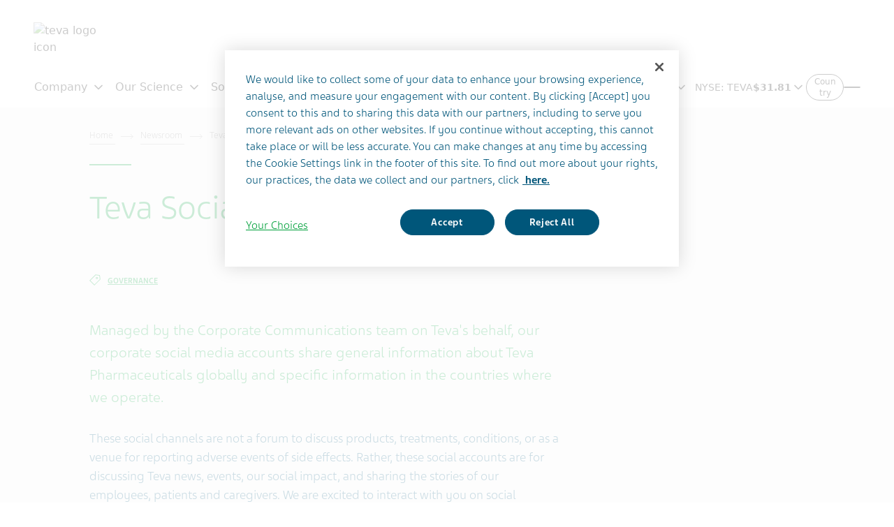

--- FILE ---
content_type: text/html; charset=utf-8
request_url: https://www.tevapharm.com/news-and-media/teva-social-media-guidelines/
body_size: 16380
content:



<!DOCTYPE html>
<html class="vi-theme" lang="en" dir=ltr>
<head>
	
<title>Teva Social Media Guidelines | Teva Pharmaceuticals</title>

	
<meta name="description" content="Read the latest and past featured news from Teva Pharmaceuticals, and discover the newest developments of the health section."/>

<meta property="og:description" content="Read the latest and past featured news from Teva Pharmaceuticals, and discover the newest developments of the health section."/>

<link href="https://www.tevapharm.com/news-and-media/teva-social-media-guidelines/" rel="canonical" />

<meta property="og:type" content="website">

<meta property="og:title" content="Teva Social Media Guidelines | Teva Pharmaceuticals"/>
	
    

    <meta name="format-detection" content="telephone=no">
    <meta name="viewport" content="width=device-width, initial-scale=1, shrink-to-fit=no">


		<link rel="icon" type="image/x-icon" href="/globalassets/scs-branded-images/favicon/teva.png" />

    <!-- OneTrust Cookies Consent Notice start for www.tevapharm.com -->
<script type="text/javascript" src="https://cdn.cookielaw.org/consent/fb64b9b8-d3ff-4162-8686-687931fd33ae/OtAutoBlock.js" ></script>
<script src="https://cdn.cookielaw.org/scripttemplates/otSDKStub.js" data-document-language="true" type="text/javascript" charset="UTF-8" data-domain-script="fb64b9b8-d3ff-4162-8686-687931fd33ae" ></script>
<script type="text/javascript">
function OptanonWrapper()  {
    var acceptBtn = document.getElementById("onetrust-accept-btn-handler");
    var declineBtn = document.getElementById("onetrust-reject-all-handler");
    var cookieSettingsBtn = document.getElementById("onetrust-pc-btn-handler");
    const btnContainer = document.getElementById("onetrust-button-group");
    btnContainer.append(acceptBtn, declineBtn, cookieSettingsBtn);  
    OneTrust.OnConsentChanged(function() { $('a:eq(0)').blur() })
}
</script>
<!-- OneTrust Cookies Consent Notice end for www.tevapharm.com -->
<!-- Ai-Web script -->

<script src='https://portal.allyable.com/aweb?license=31e361264e404346bdfcf938ab89f739' async referrerpolicy='no-referrer-when-downgrade' referrerPolicy='no-referrer-when-downgrade'></script>

<!------------------ -->
    

    <!-- DATA LAYER tws-ga4-version-0.3.3 -->
    <!-- script for Multiminds tracking compatibility -->
<script>window.udata = window.udata || [];window.udata.push({"event_name" : "page navigation", "env_deployment" : "PROD", "env_brand" : "Global corporate site", "env_country" : "GLOBAL", "env_region" : "GLOBAL", "page_language" : "EN", "page_name" : "Teva Social Media Guidelines", "page_status" : "200", "content_id" : "129535", "content_type" : "article", "content_tags" : ["Company Culture","Governance"], "page_cat1" : "newsroom", "page_cat2" : "teva social media guidelines", "user_logged" : "no", "user_role" : "public"});</script><script>window.dataLayer = window.dataLayer || [];window.dataLayer.push({"event" : "page_view", "env_deployment" : "PROD", "env_brand" : "Global corporate site", "env_country" : "GLOBAL", "env_region" : "GLOBAL", "page_language" : "EN", "page_name" : "Teva Social Media Guidelines", "page_status" : "200", "content_id" : "129535", "content_type" : "article", "content_tags" : ["Company Culture","Governance"], "page_cat1" : "newsroom", "page_cat2" : "teva social media guidelines", "user_logged" : "no", "user_role" : "public"});</script>


    <!-- Google Tag Manager -->
<script>(function(w,d,s,l,i){w[l]=w[l]||[];w[l].push({'gtm.start':
new Date().getTime(),event:'gtm.js'});var f=d.getElementsByTagName(s)[0],
j=d.createElement(s),dl=l!='dataLayer'?'&l='+l:'';j.async=true;j.src=
'https://www.googletagmanager.com/gtm.js?id='+i+dl;f.parentNode.insertBefore(j,f);
})(window,document,'script','dataLayer','GTM-P8W3MG5');</script>
<!-- End Google Tag Manager -->

<!-- idio Analytics Tracking Code -->
<script type="text/javascript">
    // Set client and delivery

    _iaq = [
        ['client', '58ec51eb7f374d02afccfa44624075a6'],
        ['delivery', 493],
        ['track', 'consume']
    ];

    // Include the Idio Analytics JavaScript
    !function(d,s){var ia=d.createElement(s);ia.async=1,s=d.getElementsByTagName(s)[0],ia.src='//s.usea01.idio.episerver.net/ia.js',s.parentNode.insertBefore(ia,s)}(document,'script');
    // Include the Idio PDF Tracking JavaScript
    !function(t,e){var a=t.attachEvent?'on':'';t[a?'attachEvent':'addEventListener'](a+'click',function(t){for(t=t.srcElement||t.target;t&&'a'!==t.tagName&&'A'!==t.tagName&&!t.href;)t=t.parentNode;if(t){var a=t.href,n=e.protocol+'//'+e.host;0===a.indexOf(n)&&/\.pdf(\?|#|$)/i.test(a)&&_iaq.push(['track','consume',a])}})}(document,location);
</script>
<!-- / idio Analytics Tracking Code -->


<script type="text/javascript">
    (function(c,l,a,r,i,t,y){
        c[a]=c[a]||function(){(c[a].q=c[a].q||[]).push(arguments)};
        t=l.createElement(r);t.async=1;t.src="https://www.clarity.ms/tag/"+i;
        y=l.getElementsByTagName(r)[0];y.parentNode.insertBefore(t,y);
    })(window, document, "clarity", "script", "o9p2sf7dqb");
</script>



	<link href="\css/core_teva_scs.bundle.css" rel="stylesheet" />
<link href="\css/combined_teva_scs.bundle.css" rel="stylesheet" />
<link href="\css/combined_teva_tws.bundle.css" rel="stylesheet" />
<link href="\css/custom.css" rel="stylesheet" />
<link href="\css/product_row.css" rel="stylesheet" />
<link href="\css/theme.teva.css" rel="stylesheet" />
<link href="\css/tokens.css" rel="stylesheet" />
<link href="\css/vision-teva-2025-typography.css" rel="stylesheet" />
<link href="\css/Features/Article/Client/Default/article-podcast.css" rel="stylesheet" />
<link href="\css\Features\PreloadedResources\Styles\vision-teva-2025-components.css" as="style" id="88c36615-b238-4617-ad74-e236203d8d5e" rel="preload"/>
<script data-ot-ignore="" src="\js/jquery-3.5.1.min.js"></script>
<script data-ot-ignore="" src="\js/jquery-ui-1.13.2.js"></script>
<script data-ot-ignore="" src="\js/popper.min.js"></script>
<script>
!function(T,l,y){var S=T.location,k="script",D="instrumentationKey",C="ingestionendpoint",I="disableExceptionTracking",E="ai.device.",b="toLowerCase",w="crossOrigin",N="POST",e="appInsightsSDK",t=y.name||"appInsights";(y.name||T[e])&&(T[e]=t);var n=T[t]||function(d){var g=!1,f=!1,m={initialize:!0,queue:[],sv:"5",version:2,config:d};function v(e,t){var n={},a="Browser";return n[E+"id"]=a[b](),n[E+"type"]=a,n["ai.operation.name"]=S&&S.pathname||"_unknown_",n["ai.internal.sdkVersion"]="javascript:snippet_"+(m.sv||m.version),{time:function(){var e=new Date;function t(e){var t=""+e;return 1===t.length&&(t="0"+t),t}return e.getUTCFullYear()+"-"+t(1+e.getUTCMonth())+"-"+t(e.getUTCDate())+"T"+t(e.getUTCHours())+":"+t(e.getUTCMinutes())+":"+t(e.getUTCSeconds())+"."+((e.getUTCMilliseconds()/1e3).toFixed(3)+"").slice(2,5)+"Z"}(),iKey:e,name:"Microsoft.ApplicationInsights."+e.replace(/-/g,"")+"."+t,sampleRate:100,tags:n,data:{baseData:{ver:2}}}}var h=d.url||y.src;if(h){function a(e){var t,n,a,i,r,o,s,c,u,p,l;g=!0,m.queue=[],f||(f=!0,t=h,s=function(){var e={},t=d.connectionString;if(t)for(var n=t.split(";"),a=0;a<n.length;a++){var i=n[a].split("=");2===i.length&&(e[i[0][b]()]=i[1])}if(!e[C]){var r=e.endpointsuffix,o=r?e.location:null;e[C]="https://"+(o?o+".":"")+"dc."+(r||"services.visualstudio.com")}return e}(),c=s[D]||d[D]||"",u=s[C],p=u?u+"/v2/track":d.endpointUrl,(l=[]).push((n="SDK LOAD Failure: Failed to load Application Insights SDK script (See stack for details)",a=t,i=p,(o=(r=v(c,"Exception")).data).baseType="ExceptionData",o.baseData.exceptions=[{typeName:"SDKLoadFailed",message:n.replace(/\./g,"-"),hasFullStack:!1,stack:n+"\nSnippet failed to load ["+a+"] -- Telemetry is disabled\nHelp Link: https://go.microsoft.com/fwlink/?linkid=2128109\nHost: "+(S&&S.pathname||"_unknown_")+"\nEndpoint: "+i,parsedStack:[]}],r)),l.push(function(e,t,n,a){var i=v(c,"Message"),r=i.data;r.baseType="MessageData";var o=r.baseData;return o.message='AI (Internal): 99 message:"'+("SDK LOAD Failure: Failed to load Application Insights SDK script (See stack for details) ("+n+")").replace(/\"/g,"")+'"',o.properties={endpoint:a},i}(0,0,t,p)),function(e,t){if(JSON){var n=T.fetch;if(n&&!y.useXhr)n(t,{method:N,body:JSON.stringify(e),mode:"cors"});else if(XMLHttpRequest){var a=new XMLHttpRequest;a.open(N,t),a.setRequestHeader("Content-type","application/json"),a.send(JSON.stringify(e))}}}(l,p))}function i(e,t){f||setTimeout(function(){!t&&m.core||a()},500)}var e=function(){var n=l.createElement(k);n.src=h;var e=y[w];return!e&&""!==e||"undefined"==n[w]||(n[w]=e),n.onload=i,n.onerror=a,n.onreadystatechange=function(e,t){"loaded"!==n.readyState&&"complete"!==n.readyState||i(0,t)},n}();y.ld<0?l.getElementsByTagName("head")[0].appendChild(e):setTimeout(function(){l.getElementsByTagName(k)[0].parentNode.appendChild(e)},y.ld||0)}try{m.cookie=l.cookie}catch(p){}function t(e){for(;e.length;)!function(t){m[t]=function(){var e=arguments;g||m.queue.push(function(){m[t].apply(m,e)})}}(e.pop())}var n="track",r="TrackPage",o="TrackEvent";t([n+"Event",n+"PageView",n+"Exception",n+"Trace",n+"DependencyData",n+"Metric",n+"PageViewPerformance","start"+r,"stop"+r,"start"+o,"stop"+o,"addTelemetryInitializer","setAuthenticatedUserContext","clearAuthenticatedUserContext","flush"]),m.SeverityLevel={Verbose:0,Information:1,Warning:2,Error:3,Critical:4};var s=(d.extensionConfig||{}).ApplicationInsightsAnalytics||{};if(!0!==d[I]&&!0!==s[I]){var c="onerror";t(["_"+c]);var u=T[c];T[c]=function(e,t,n,a,i){var r=u&&u(e,t,n,a,i);return!0!==r&&m["_"+c]({message:e,url:t,lineNumber:n,columnNumber:a,error:i}),r},d.autoExceptionInstrumented=!0}return m}(y.cfg);function a(){y.onInit&&y.onInit(n)}(T[t]=n).queue&&0===n.queue.length?(n.queue.push(a),n.trackPageView({})):a()}(window,document,{src: "https://js.monitor.azure.com/scripts/b/ai.2.gbl.min.js", crossOrigin: "anonymous", cfg: {connectionString: 'InstrumentationKey=5ce01be6-8e28-49cf-bbd2-315971cc4c24;IngestionEndpoint=https://northeurope-2.in.applicationinsights.azure.com/;LiveEndpoint=https://northeurope.livediagnostics.monitor.azure.com/;ApplicationId=61cf654a-5b21-49e8-a732-9865cc67fd7e', disableCookiesUsage: false }});
</script>


	
<link rel="stylesheet" href="/css/font_teva_sans_latin_rebrand.bundle.css"/>


        <style>
            :not(:defined) {
                display: block;
                height: 100vh;
                opacity: 0;
                transition: opacity 0.3s ease-in-out;
            }
        </style>

</head>
<body class="" data-page-id="129535">
    
	<!-- Google Tag Manager (noscript) -->
<noscript><iframe src="https://www.googletagmanager.com/ns.html?id=GTM-P8W3MG5"
height="0" width="0" style="display:none;visibility:hidden"></iframe></noscript>
<!-- End Google Tag Manager (noscript) -->

    
    
	



    <div class="vi-page-layout-v2 theme-teva "
         >
        <input name="__RequestVerificationToken" type="hidden" value="CfDJ8LrzgjxZFAVIgIeCK-baKX-nLCTM4biK84wJl31OGRu7RWyhozCGXtLdL7q-Mkd6oAm9uSDctHJotEGd9-kLD4OuVS_oJ45jBqsYugowJ0OtoDg4QHceB7H46QDFOynGTBDe9V-nUIufxkIYhQPPyx8" />

        <div class="vi-floating-alert">
            <p class="vi-floating-alert__message mb-0"></p>
            <div class="d-flex align-items-center justify-content-center" style="height: 24px">
                <svg aria-label="cross-sign" class="vi-icon" height="16" role="img" sg-icons-dir="sg/components/icon/icons" viewbox="0 0 16 16" width="16" xmlns="http://www.w3.org/2000/svg">
                    <path d="M14 3l-.8-.8-5.6 5.7L2 2.2l-.8.8 5.7 5.6-5.7 5.7.8.7 5.6-5.7 5.6 5.7.8-.7-5.7-5.7z"></path>
                </svg>
            </div>
        </div>

        <div class="vi-page-layout-v2__header">
            



<vision-page-header is-fixed-header="true" class="custom-page-header customize-theme-variables"
                    navigation-inline="false"
                    navigation-end="false"
                    navigation-source="{&quot;items&quot;:[{&quot;items&quot;:[{&quot;items&quot;:[{&quot;title&quot;:&quot;Purpose&quot;,&quot;url&quot;:&quot;/our-company/our-purpose/&quot;,&quot;target&quot;:&quot;_self&quot;},{&quot;title&quot;:&quot;Values&quot;,&quot;url&quot;:&quot;/our-company/our-values/&quot;,&quot;target&quot;:&quot;_self&quot;},{&quot;title&quot;:&quot;Facts &amp; Figures&quot;,&quot;url&quot;:&quot;/our-company/teva-facts-figures/&quot;,&quot;target&quot;:&quot;_self&quot;},{&quot;title&quot;:&quot;History&quot;,&quot;url&quot;:&quot;/our-company/teva-history/&quot;,&quot;target&quot;:&quot;_self&quot;}],&quot;title&quot;:&quot;About Teva&quot;,&quot;url&quot;:&quot;/our-company/&quot;,&quot;target&quot;:&quot;_self&quot;},{&quot;items&quot;:[{&quot;title&quot;:&quot;Corporate Executives&quot;,&quot;url&quot;:&quot;/our-company/leadership-governance/corporate-executives/&quot;,&quot;target&quot;:&quot;_self&quot;},{&quot;title&quot;:&quot;Board of Directors&quot;,&quot;url&quot;:&quot;/our-company/leadership-governance/board-of-directors/&quot;,&quot;target&quot;:&quot;_self&quot;},{&quot;title&quot;:&quot;Corporate Governance &amp; Policy Documents&quot;,&quot;url&quot;:&quot;/our-company/leadership-governance/corporate-governance-documents/&quot;,&quot;target&quot;:&quot;_self&quot;}],&quot;title&quot;:&quot;Leadership &amp; Governance&quot;,&quot;url&quot;:&quot;/our-company/leadership-governance/&quot;,&quot;target&quot;:&quot;_self&quot;},{&quot;items&quot;:[{&quot;title&quot;:&quot;Healthy Future Report&quot;,&quot;url&quot;:&quot;/our-company/sustainability-impact/healthy-future-report/&quot;,&quot;target&quot;:&quot;_self&quot;},{&quot;title&quot;:&quot;Access to Medicines&quot;,&quot;url&quot;:&quot;/news-and-media/feature-stories/getting-medicines-who-need/&quot;,&quot;target&quot;:&quot;_self&quot;},{&quot;title&quot;:&quot;Environment&quot;,&quot;url&quot;:&quot;/our-company/sustainability-impact/addressing-antimicrobial-resistance/&quot;,&quot;target&quot;:&quot;_self&quot;},{&quot;title&quot;:&quot;Responsible Supply Chain&quot;,&quot;url&quot;:&quot;/our-company/sustainability-impact/responsible-supply-chain/&quot;,&quot;target&quot;:&quot;_self&quot;},{&quot;title&quot;:&quot;Economic Impact&quot;,&quot;url&quot;:&quot;/our-company/sustainability-impact/economic-impact-report/&quot;,&quot;target&quot;:&quot;_self&quot;},{&quot;title&quot;:&quot;Community Giving&quot;,&quot;url&quot;:&quot;/our-company/sustainability-impact/giving-back-to-our-communities/&quot;,&quot;target&quot;:&quot;_self&quot;}],&quot;title&quot;:&quot;Sustainability &amp; Impact&quot;,&quot;url&quot;:&quot;/our-company/sustainability-impact/&quot;,&quot;target&quot;:&quot;_self&quot;}],&quot;title&quot;:&quot;Company&quot;,&quot;url&quot;:&quot;/our-company/&quot;,&quot;target&quot;:&quot;_self&quot;},{&quot;items&quot;:[{&quot;title&quot;:&quot;R&amp;D Pipeline&quot;,&quot;url&quot;:&quot;/science/pipeline/&quot;,&quot;target&quot;:&quot;_self&quot;},{&quot;items&quot;:[{&quot;items&quot;:[{&quot;title&quot;:&quot;Migraine&quot;,&quot;url&quot;:&quot;/science/innovative-therapeutic-areas/migraine/&quot;,&quot;target&quot;:&quot;_self&quot;},{&quot;title&quot;:&quot;Mental Health&quot;,&quot;url&quot;:&quot;/science/innovative-therapeutic-areas/mental-health/&quot;,&quot;target&quot;:&quot;_self&quot;},{&quot;title&quot;:&quot;Movement-Disorders&quot;,&quot;url&quot;:&quot;/science/innovative-therapeutic-areas/movement-disorders/&quot;,&quot;target&quot;:&quot;_self&quot;}],&quot;title&quot;:&quot;Neuroscience&quot;,&quot;url&quot;:&quot;/science/innovative-therapeutic-areas/#neuroscience&quot;,&quot;target&quot;:&quot;_self&quot;}],&quot;title&quot;:&quot;Innovative Therapeutic Areas&quot;,&quot;url&quot;:&quot;/science/innovative-therapeutic-areas/&quot;,&quot;target&quot;:&quot;_self&quot;},{&quot;items&quot;:[{&quot;title&quot;:&quot;Clinical Development&quot;,&quot;url&quot;:&quot;/teva-clinical-trials/clinical-development/&quot;,&quot;target&quot;:&quot;_self&quot;},{&quot;title&quot;:&quot;Compassionate Use Program&quot;,&quot;url&quot;:&quot;/teva-clinical-trials/compassionate-use-programs/&quot;,&quot;target&quot;:&quot;_self&quot;},{&quot;title&quot;:&quot;Find Trial Results&quot;,&quot;url&quot;:&quot;/teva-clinical-trials/clinical-trials-results/&quot;,&quot;target&quot;:&quot;_self&quot;},{&quot;title&quot;:&quot;Trials Currently Recruiting&quot;,&quot;url&quot;:&quot;/teva-clinical-trials/clinical-trials-results/?AtcLevel1=Recruiting#accordion-39139949&quot;,&quot;target&quot;:&quot;_self&quot;},{&quot;title&quot;:&quot;Transparency &amp; Disclosure Policy&quot;,&quot;url&quot;:&quot;/teva-clinical-trials/transparency-of-clinical-study-results/&quot;,&quot;target&quot;:&quot;_self&quot;},{&quot;title&quot;:&quot;Data Request&quot;,&quot;url&quot;:&quot;/teva-clinical-trials/data-requests/&quot;,&quot;target&quot;:&quot;_self&quot;},{&quot;title&quot;:&quot;FAQ&quot;,&quot;url&quot;:&quot;/teva-clinical-trials/faq/&quot;,&quot;target&quot;:&quot;_self&quot;}],&quot;title&quot;:&quot;Clinical Trials&quot;,&quot;url&quot;:&quot;/teva-clinical-trials/&quot;,&quot;target&quot;:&quot;_self&quot;},{&quot;title&quot;:&quot;Collaborative Research &amp; ISS&quot;,&quot;url&quot;:&quot;/science/iss-collaborative-research/&quot;,&quot;target&quot;:&quot;_self&quot;},{&quot;title&quot;:&quot;Medical Information&quot;,&quot;url&quot;:&quot;/teva-medical-information/&quot;,&quot;target&quot;:&quot;_self&quot;}],&quot;title&quot;:&quot;Our Science&quot;,&quot;url&quot;:&quot;/science/&quot;,&quot;target&quot;:&quot;_self&quot;},{&quot;items&quot;:[{&quot;items&quot;:[{&quot;title&quot;:&quot;Complex Generic Explainer&quot;,&quot;url&quot;:&quot;/news-and-media/feature-stories/what-are-complex-generics/&quot;,&quot;target&quot;:&quot;_self&quot;},{&quot;title&quot;:&quot;Generic Medicines FAQs&quot;,&quot;url&quot;:&quot;/solutions/generics/generics-faqs/&quot;,&quot;target&quot;:&quot;_self&quot;}],&quot;title&quot;:&quot;Generic Medicines&quot;,&quot;url&quot;:&quot;/solutions/generic-medicines/&quot;,&quot;target&quot;:&quot;_self&quot;},{&quot;items&quot;:[{&quot;title&quot;:&quot;Biologics &amp; Biosimilars explainer&quot;,&quot;url&quot;:&quot;/news-and-media/feature-stories/what-are-biosimilars-biologics/&quot;,&quot;target&quot;:&quot;_self&quot;}],&quot;title&quot;:&quot;Biosimilars&quot;,&quot;url&quot;:&quot;/solutions/teva-biosimilars/&quot;,&quot;target&quot;:&quot;_self&quot;},{&quot;title&quot;:&quot;Consumer Healthcare&quot;,&quot;url&quot;:&quot;/solutions/consumer-healthcare/&quot;,&quot;target&quot;:&quot;_self&quot;},{&quot;title&quot;:&quot;Global Supply Chain&quot;,&quot;url&quot;:&quot;/solutions/supply-chain/&quot;,&quot;target&quot;:&quot;_self&quot;}],&quot;title&quot;:&quot;Solutions&quot;,&quot;url&quot;:&quot;/solutions/&quot;,&quot;target&quot;:&quot;_self&quot;},{&quot;items&quot;:[{&quot;title&quot;:&quot;Life Effects: Stories &amp; Voices&quot;,&quot;url&quot;:&quot;/patients-and-caregivers/all-stories/&quot;,&quot;target&quot;:&quot;_self&quot;},{&quot;items&quot;:[{&quot;title&quot;:&quot;Clinical Trial&quot;,&quot;url&quot;:&quot;/teva-clinical-trials/&quot;,&quot;target&quot;:&quot;_self&quot;},{&quot;title&quot;:&quot;Patient Safety&quot;,&quot;url&quot;:&quot;/patients-and-caregivers/patient-resources/patient-safety/&quot;,&quot;target&quot;:&quot;_self&quot;},{&quot;title&quot;:&quot;Report an AE&#x200B;&quot;,&quot;url&quot;:&quot;/teva-medical-information/report-a-side-effect-form/&quot;,&quot;target&quot;:&quot;_self&quot;}],&quot;title&quot;:&quot;Patient Resources&quot;,&quot;url&quot;:&quot;/patients-and-caregivers/patient-resources/&quot;,&quot;target&quot;:&quot;_self&quot;},{&quot;title&quot;:&quot;Caregiver Resources&quot;,&quot;url&quot;:&quot;/patients-and-caregivers/caregiver-resources/&quot;,&quot;target&quot;:&quot;_self&quot;},{&quot;title&quot;:&quot;Humanizing Health&quot;,&quot;url&quot;:&quot;/patients-and-caregivers/humanizing-health/&quot;,&quot;target&quot;:&quot;_self&quot;}],&quot;title&quot;:&quot;Patients &amp; Caregivers&quot;,&quot;url&quot;:&quot;/patients-and-caregivers/&quot;,&quot;target&quot;:&quot;_self&quot;},{&quot;items&quot;:[{&quot;title&quot;:&quot;Press Releases&quot;,&quot;url&quot;:&quot;/news-and-media/latest-news/&quot;,&quot;target&quot;:&quot;_self&quot;},{&quot;items&quot;:[{&quot;title&quot;:&quot;Media Kits&#x200B;&quot;,&quot;url&quot;:&quot;/news-and-media/#media-assets&quot;,&quot;target&quot;:&quot;_self&quot;}],&quot;title&quot;:&quot;Media Contact&quot;,&quot;url&quot;:&quot;/news-and-media/#media-contact&quot;,&quot;target&quot;:&quot;_self&quot;},{&quot;title&quot;:&quot;Our Stories&quot;,&quot;url&quot;:&quot;/news-and-media/feature-stories/&quot;,&quot;target&quot;:&quot;_self&quot;}],&quot;title&quot;:&quot;Newsroom&quot;,&quot;url&quot;:&quot;/news-and-media/&quot;,&quot;target&quot;:&quot;_self&quot;},{&quot;items&quot;:[{&quot;title&quot;:&quot;Find a Job&quot;,&quot;url&quot;:&quot;https://careers.teva/&quot;,&quot;target&quot;:&quot;_blank&quot;},{&quot;title&quot;:&quot;How We Hire&quot;,&quot;url&quot;:&quot;/your-career/how-we-hire/&quot;,&quot;target&quot;:&quot;_self&quot;},{&quot;items&quot;:[{&quot;title&quot;:&quot;What we do&#x200B;&quot;,&quot;url&quot;:&quot;/your-career/working-at-teva/what-we-do-at-teva/&quot;,&quot;target&quot;:&quot;_self&quot;},{&quot;title&quot;:&quot;Benefits &amp; Wellbeing&quot;,&quot;url&quot;:&quot;/your-career/working-at-teva/benefits-wellbeing/&quot;,&quot;target&quot;:&quot;_self&quot;},{&quot;title&quot;:&quot;Growth at Teva&quot;,&quot;url&quot;:&quot;/your-career/working-at-teva/growth-at-teva/&quot;,&quot;target&quot;:&quot;_self&quot;},{&quot;title&quot;:&quot;Inclusion &amp; Diversity&quot;,&quot;url&quot;:&quot;/your-career/working-at-teva/inclusion-and-diversity-at-teva/&quot;,&quot;target&quot;:&quot;_self&quot;},{&quot;title&quot;:&quot;Changing Industry&quot;,&quot;url&quot;:&quot;/your-career/working-at-teva/changing-industry/&quot;,&quot;target&quot;:&quot;_self&quot;},{&quot;title&quot;:&quot;Employee Stories&quot;,&quot;url&quot;:&quot;/your-career/working-at-teva/our-people/&quot;,&quot;target&quot;:&quot;_self&quot;}],&quot;title&quot;:&quot;Working at Teva&quot;,&quot;url&quot;:&quot;/your-career/working-at-teva/&quot;,&quot;target&quot;:&quot;_self&quot;}],&quot;title&quot;:&quot;Your Career&quot;,&quot;url&quot;:&quot;/your-career/&quot;,&quot;target&quot;:&quot;_self&quot;},{&quot;items&quot;:[{&quot;title&quot;:&quot;Investor Website&quot;,&quot;url&quot;:&quot;https://ir.tevapharm.com/investors/default.aspx&quot;,&quot;target&quot;:&quot;_blank&quot;},{&quot;title&quot;:&quot;Events &amp; Presentations&quot;,&quot;url&quot;:&quot;https://ir.tevapharm.com/Events-and-Presentations/events-and-presentations/default.aspx&quot;,&quot;target&quot;:&quot;_blank&quot;},{&quot;title&quot;:&quot;Financials&quot;,&quot;url&quot;:&quot;https://ir.tevapharm.com/financials/quarterly-results/default.aspx&quot;,&quot;target&quot;:&quot;_blank&quot;},{&quot;title&quot;:&quot;Stock Information&quot;,&quot;url&quot;:&quot;https://ir.tevapharm.com/stock-info/stock-quote-and-chart/default.aspx&quot;,&quot;target&quot;:&quot;_blank&quot;},{&quot;title&quot;:&quot;Shareholder Information&quot;,&quot;url&quot;:&quot;https://ir.tevapharm.com/stock-info/adr-depositary-bank/default.aspx&quot;,&quot;target&quot;:&quot;_blank&quot;},{&quot;title&quot;:&quot;ESG Report &amp; Disclosures&quot;,&quot;url&quot;:&quot;/our-company/sustainability-impact/healthy-future-report/&quot;,&quot;target&quot;:&quot;_self&quot;},{&quot;title&quot;:&quot;Additional Resources&quot;,&quot;url&quot;:&quot;https://ir.tevapharm.com/investor-resources/contact-ir/default.aspx&quot;,&quot;target&quot;:&quot;_blank&quot;}],&quot;title&quot;:&quot;Investors&quot;,&quot;url&quot;:&quot;https://ir.tevapharm.com/investors/default.aspx&quot;,&quot;target&quot;:&quot;_blank&quot;}]}"
                    navigation-menu-open-label="Open"
                    navigation-menu-open-aria-label="Open Menu"
                    navigation-menu-close-label="Close"
                    navigation-menu-close-aria-label="Close Menu"
                    search-endpoint="/api/SearchResultsApi/GetAutocomplete"
                    search-legacy-endpoint="true"
                    search-legacy-search-page-query-key="search"
                    search-endpoint-query-params='{"results":""}'
                    search-placeholder="type your search"
                    search-legacy-search-page="https://www.tevapharm.com/search-results/"
                    show-reading-progress-bar="false"
                    data-mobileResults="4"
                    data-desktopResults="8">








    <vision-popover-button 
        chevron="true"
        family="link"
        selected-family="link"
        nowrap="true"
        size="sm"
        pill="true"
        collapse-inline="both"
        slot="navtool-end">

        <vision-format-ticker-button 
            exchange="NYSE"
            ticker="TEVA"
            price=""
            priceLabel="Price "
            expanded="true"
            delay="20">
        </vision-format-ticker-button>

        <vision-popover-content>
            <vision-stack>
                <vision-ticker-info>
                    <vision-ticker-info-group>
                        <vision-ticker-info-item aria-label="Change" class="change"></vision-ticker-info-item>
                        <vision-ticker-info-item aria-label="Change Percentage" class="change-percentage"></vision-ticker-info-item>
                    </vision-ticker-info-group>
                    <vision-ticker-info-group>
                        <vision-ticker-info-item aria-label="Date" class="date"></vision-ticker-info-item>
                        <vision-ticker-info-item aria-label="Time" class="time"></vision-ticker-info-item>
                    </vision-ticker-info-group>
                    <vision-ticker-info-group>
                        <vision-ticker-info-item id="delay-description">Delay Time</vision-ticker-info-item>
                        <vision-ticker-info-item aria-describedby="delay-description">20 Minutes</vision-ticker-info-item>
                    </vision-ticker-info-group>
                </vision-ticker-info>

                    <vision-cascade-menu source="{&quot;items&quot;:[{&quot;title&quot;:&quot;Go to Investor Relations&quot;,&quot;url&quot;:&quot;https://ir.tevapharm.com/investors/default.aspx&quot;,&quot;target&quot;:&quot;_blank&quot;}]}"></vision-cascade-menu>
            </vision-stack>
        </vision-popover-content>

    </vision-popover-button>
    <vision-dropdown-button
        section="64936626"
        chevron="true" family="link"
        selected-family="link"
        nowrap="true" size="sm"
        pill="true"
        collapse-inline="both"
        slot="menu-end">

        <vision-format-ticker-button 
            exchange="NYSE"
            ticker="TEVA"
            price=""
            priceLabel="Price "
            expanded="false"
            delay="20">
        </vision-format-ticker-button>
    </vision-dropdown-button>
    <vision-dropdown-content section="64936626">
        <vision-stack>
            <vision-ticker-info>
                <vision-ticker-info-group>
                    <vision-ticker-info-item aria-label="Change" class="change"></vision-ticker-info-item>
                    <vision-ticker-info-item aria-label="Change Percentage" class="change-percentage"></vision-ticker-info-item>
                </vision-ticker-info-group>
                <vision-ticker-info-group>
                    <vision-ticker-info-item aria-label="Date" class="date"></vision-ticker-info-item>
                    <vision-ticker-info-item aria-label="Time" class="time"></vision-ticker-info-item>
                </vision-ticker-info-group>
                <vision-ticker-info-group>
                    <vision-ticker-info-item id="delay-description">Delay Time</vision-ticker-info-item>
                    <vision-ticker-info-item aria-describedby="delay-description">20 Minutes</vision-ticker-info-item>
                </vision-ticker-info-group>
            </vision-ticker-info>
                <vision-cascade-menu source="{&quot;items&quot;:[{&quot;title&quot;:&quot;Go to Investor Relations&quot;,&quot;url&quot;:&quot;https://ir.tevapharm.com/investors/default.aspx&quot;,&quot;target&quot;:&quot;_blank&quot;}]}"></vision-cascade-menu>
        </vision-stack>
    </vision-dropdown-content>








<vision-button href="/teva-worldwide-locations/"
               family="outline"
               variant="default"
               size="xs"
               target="_self"
               icon="false"
               pill="true"
               boxed="false"
               pointer="false"
               collapse-inline="default"
               aria-label="Country"
               slot=navtool-end>
Country</vision-button>





<vision-button href="/teva-worldwide-locations/"
               family="outline"
               variant="default"
               size="xs"
               target="_self"
               icon="false"
               pill="true"
               boxed="false"
               pointer="false"
               collapse-inline="default"
               aria-label="Country"
               slot=menu-end>
Country</vision-button>
        <vision-ident href="/" slot="identification-primary-expanded">
            <img src="/globalassets/scs-branded-images/generic/teva-logo.svg"
                 alt="teva logo icon"
                 title="Teva"
                 loading="lazy">
        </vision-ident>
        <vision-ident href="/" slot="identification-primary-collapsed">
            <img src="/globalassets/scs-branded-images/generic/teva-logo.svg"
                 alt="teva logo icon"
                 title="Teva"
                 loading="lazy">
        </vision-ident>


        <vision-trigger slot="navtool-search-button" aria-label="Search button" icon=true>
            
            <svg aria-hidden="true" focusable="false" viewBox="0 0 24 24">
                <path d="m19.6 21l-6.3-6.3q-.75.6-1.725.95T9.5 16q-2.725 0-4.612-1.888T3 9.5t1.888-4.612T9.5 3t4.613 1.888T16 9.5q0 1.1-.35 2.075T14.7 13.3l6.3 6.3zM9.5 14q1.875 0 3.188-1.312T14 9.5t-1.312-3.187T9.5 5T6.313 6.313T5 9.5t1.313 3.188T9.5 14" fill="currentColor"></path>
            </svg>
        </vision-trigger>
        <vision-trigger slot="menu-search-button" aria-label="Search button" icon=true>
            
            <svg aria-hidden="true" focusable="false" viewBox="0 0 24 24">
                <path d="m19.6 21l-6.3-6.3q-.75.6-1.725.95T9.5 16q-2.725 0-4.612-1.888T3 9.5t1.888-4.612T9.5 3t4.613 1.888T16 9.5q0 1.1-.35 2.075T14.7 13.3l6.3 6.3zM9.5 14q1.875 0 3.188-1.312T14 9.5t-1.312-3.187T9.5 5T6.313 6.313T5 9.5t1.313 3.188T9.5 14" fill="currentColor"></path>
            </svg>
        </vision-trigger>
</vision-page-header>
    </div>
    <div class="vi-page-layout-v2__main vi-page-layout__main-js" id="vi-content" role="main">
        <div id="page-container"
             class="position-relative vi-container ">

                <div class="mb-30 mb-md-50 mb-lg-60">


<div class="vi-container vi-container--column">
    <div class="my-20 my-md-30">
        <nav class="vi-breadcrumb" aria-label="Breadcrumb">
            <ol class="vi-breadcrumb__list">
                    <li class="vi-breadcrumb__item">
                            <a class="vi-breadcrumb__link"
                       href="/">
                                Home
                            </a>
                    </li>
                    <li class="vi-breadcrumb__item">
                            <a class="vi-breadcrumb__link"
                       href="/news-and-media/">
                                Newsroom
                            </a>
                    </li>
                    <li class="vi-breadcrumb__item">
                            <span aria-label="your location in the website" aria-current="Teva Social Media Guidelines"
                          class="vi-breadcrumb__segment">Teva Social Media Guidelines</span>
                    </li>
            </ol>
        </nav>
    </div>
</div>
                    





    <div class="custom-margin-block vi-container vi-container--column   ">
        


<div class=" vi-display-header vi-display-header-dash vi-typesystem">
    <H1 class="h1">Teva Social Media Guidelines</H1>
</div>
    </div>

<div class="vi-container vi-container--column">
    <div class="vi-content-layout">
        <div class="vi-content-layout__main">
            <div class="mb-20 mb-md-40">

                    <div class="mb-20 mb-md-30">
                        

                    </div>
            </div>
                <div class="mb-20 mb-md-40">
                    <div class="vi-article-meta-data vi-article-meta-data--author-slices">




<div class="vi-article-meta-data__slices">
    <ul class="vi-article-meta-list vi-typesystem">
            <li class="vi-article-meta-list__item">
                <div class="vi-article-meta-slice">
                    <svg xmlns="http://www.w3.org/2000/svg" viewbox="0 0 16 16" sg-icons-dir="sg/components/icon/icons" role="img" class="vi-article-meta-slice__icon vi-icon" aria-label="label" width="16" height="16">
    <path d="M8.8.2l6.2.9.9 6.2L7.2 16 .1 8.9 8.8.2zm.3 1.1L1.5 8.9l5.7 5.7L14.8 7l-.7-5-5-.7zm2.7 3c.6.6.6 1.5 0 2.1-.6.6-1.6.6-2.2 0-.6-.6-.6-1.5 0-2.1.6-.6 1.6-.6 2.2 0zm-1.4.7c-.2.2-.2.5 0 .7.2.2.5.2.7 0 .2-.2.2-.5 0-.7s-.6-.2-.7 0z">
    </path>
</svg>

                    <ul class="vi-taxonomy" aria-label="Categories">
                            <li class="vi-taxonomy__item">
                                <a class="vi-taxonomy__link"
                                   href="/our-company/leadership-governance/">
                                    Governance
                                </a>
                            </li>
                    </ul>
                </div>
            </li>
    </ul>
</div>                    </div>
                </div>
            


    <div class="custom-margin-block  my-xl-40 my-md-40 my-40">
        


<div class="vi-typesystem vi-typesystem--article vi-typesystem--blockquote vi-typesystem--collapse-last custom-content">
    
<p class="lead" dir="ltr"><span>Managed by the Corporate Communications team on Teva's behalf, our corporate social media accounts share general information about Teva Pharmaceuticals globally and specific information in the countries where we operate.</span></p>
<p dir="ltr"><span>These social channels are not a forum to discuss products, treatments, conditions, or as a venue for reporting adverse events of side effects. Rather, these social accounts are for discussing Teva news, events, our social impact, and sharing the stories of our employees, patients and caregivers. We are excited to interact with you on social channels and look forward to a fruitful and engaging dialogue!</span></p>
<p dir="ltr">If you have a specific question about our products or services, please use the contact form to submit a query through our corporate website:&nbsp;<a href="/contact-us/">http://www.tevapharm.com/contact-us/</a>.<br />If you are reporting an adverse event or side effect relating to one of our products, please contact&nbsp;<a href="mailto:Safety.AE@teva.co.il">Safety.AE@teva.co.il</a>. View our&nbsp;<a href="/globalassets/tevapharm-vision-files/teva_pharmacovigilance_privacy_policy2018.pdf" target="_blank" rel="noopener">Pharmacovigilance Privacy Policy</a>&nbsp;to learn how Teva ensures patient safety and privacy. If you are having a life-threatening emergency, please contact your physician or seek local emergency assistance.</p>
<h2 dir="ltr"><span style="font-size: large; color: #00567a;">Guidelines</span></h2>
<p dir="ltr">We welcome your interactions, and we&rsquo;ll try to reply to questions in a timely manner. Due to the limitations of these social channels and the regulated nature of the pharmaceutical industry, our replies may be brief. When possible, we will try to direct you to additional relevant information or support.</p>
<p dir="ltr">Teva&rsquo;s global social accounts will be regularly monitored and updated Monday to Friday from 9:00 am to 9:00 pm. For any urgent questions or issues, please contact the Teva Customer Service team in your country or submit a query through our corporate website:&nbsp;<a href="/contact-us/">http://www.tevapharm.com/contact-us/</a>.</p>
<p dir="ltr">Social channels may occasionally be unavailable and we accept no responsibility for lack of service due to the channel platform&rsquo;s downtime.</p>
<p dir="ltr">When interacting with Teva on social channels, we encourage you to be respectful and polite; and to avoid sharing fraudulent, personally identifying, or confidential content. We will not respond to foul language; disparaging, defamatory, or inflammatory comments; or topics unrelated to Teva.</p>
<h2 dir="ltr"><span style="font-size: large; color: #00567a;">Disclaimers</span></h2>
<p dir="ltr">We will not share specific information about our products or treatments on our social media channels, unless initiated and approved by corporate communications. For product-related information, please visit the relevant Teva country website in your region to learn more or submit a question through our corporate website:&nbsp;<a href="/contact-us/">http://www.tevapharm.com/contact-us/</a>.</p>
<p dir="ltr">We cannot comment on or respond to issues related to legal and financial matters, regulatory issues, or proprietary information on social channels.</p>
<p dir="ltr">We may provide links to independent third-party sites in posts and tweets. Teva has no way of controlling the content of third-party sites, nor does Teva endorse, or is Teva responsible for, the content on third-party sites.</p>
<p dir="ltr">Teva does not endorse, and is not responsible for, the content of any social accounts that the Teva social accounts follow.</p>
</div>
    </div>

        </div>
            <div class="vi-content-layout__sidebar">
                

            </div>
    </div>
</div>




                </div>
            </div>
        </div>
        <div class="vi-page-layout-v2__footer">
            





    <style>
        .vi-page-footer__main::after {
            background-image: url("/globalassets/scs-branded-images/generic/teva-logo.svg");
        }

        .vi-page-footer__main::before {
            background-image: url("/globalassets/scs-branded-images/generic/teva-logo.svg");
        }
    </style>
    <div class="vi-page-footer">
        <div class="vi-page-footer__body" role="contentinfo">
            <div class="vi-page-footer__main">
                <div class="vi-container vi-container--column">
                    <div class="vi-page-footer__content">
                        <div class="vi-page-footer__section">
                                <div class="mb-30 mb-lg-60 vi-grid">
                                    <div class="vi-grid__row vi-grid__row--grid-30">
                                        



<div class="col-md-6 col-lg-3">
    <div class="vi-typesystem vi-typesystem--collapse-last vi-typesystem--inversed vi-typesystem--offset-underline vi-typesystem--small">
        


            <ul class="list-unstyled menu-tracking" data-menu_type="footer navigation">
                        <li>
                            <a href="/contact-us/">Contact Us</a>
                        </li>
                        <li>
                            <a href="/our-company/leadership-governance/legal-notes/" title="Terms of Use">Terms of Use</a>
                        </li>
                        <li>
                            <a href="/news-and-media/teva-social-media-guidelines/" title="Social Media Guidelines">Social Media Guidelines</a>
                        </li>
                        <li>
                            <a href="https://www.tapi.com/?utm_source=tevapharma&amp;utm_medium=footer" title="Teva api" target="_blank">Teva api</a>
                        </li>
                        <li>
                            <a href="https://www.medis.is/" title="Medis" target="_blank">Medis</a>
                        </li>
            </ul>
    </div>
</div>


<div class="col-md-6 col-lg-3">
    <div class="vi-typesystem vi-typesystem--collapse-last vi-typesystem--inversed vi-typesystem--offset-underline vi-typesystem--small">
        


            <ul class="list-unstyled menu-tracking" data-menu_type="footer navigation">
                        <li>
                            <a href="/globalassets/tevapharm-vision-files/teva_codeofconduct_12feb2019_final4.pdf" title="Teva Code of Conduct" target="_blank">Teva Code of Conduct</a>
                        </li>
                        <li>
                            <a href="/our-company/leadership-governance/supplier-code-of-conduct/" title="Supplier Code of Conduct">Supplier Code of Conduct</a>
                        </li>
                        <li>
                            <a href="/our-company/sustainability-impact/" title="Environmental, Social and Governance at Teva">Environmental, Social and Governance at Teva</a>
                        </li>
                        <li>
                            <a href="/our-company/leadership-governance/corporate-governance-documents/" title="All Corporate Governance &amp; Policy Documents">All Corporate Governance &amp; Policy Documents</a>
                        </li>
            </ul>
    </div>
</div>


<div class="col-md-6 col-lg-3">
    <div class="vi-typesystem vi-typesystem--collapse-last vi-typesystem--inversed vi-typesystem--offset-underline vi-typesystem--small">
        


            <ul class="list-unstyled menu-tracking" data-menu_type="footer navigation">
                        <li>
                            <a href="/sitemap-page/" title="Sitemap">Sitemap</a>
                        </li>
                        <li>
                            <a href="/our-company/leadership-governance/data-privacy/" title="Data Privacy">Data Privacy</a>
                        </li>
                        <li>
                            <a href="/our-company/leadership-governance/teva-privacy-notice/" title="Pharmacovigilance Privacy Notice">Pharmacovigilance Privacy Notice</a>
                        </li>
                        <li>
                            <a href="/our-company/leadership-governance/accessibility-statement/" title="Accessibility Statement">Accessibility Statement</a>
                        </li>
                    <li>
                        <a id="cookie-settings" href="javascript:Optanon.ToggleInfoDisplay()">Cookie Settings</a>
                    </li>
            </ul>
    </div>
</div>

<div class="col-md-6 col-lg-3">
    <h6 class="text-white mb-20 vi-type vi-type--text-regular">
        
    </h6>
    <div class="vi-share-buttons">
        <ul class="vi-share-buttons__list">
            


<li class="vi-share-buttons__item">
    <a href="https://www.facebook.com/tevapharm"
       target="_blank"
       class="vi-share-buttons__trigger vi-share-buttons__trigger--page-footer-links">
        <svg xmlns="http://www.w3.org/2000/svg" width="34" height="34" viewBox="0 0 34 34" sg-icons-dir="sg/components/icon/icons" role="img" class="vi-icon" aria-label="Facebook icon"><title xmlns="">Facebook icon</title><path fill-rule="evenodd" d="M30,15 C30,6.71572266 23.2842773,0 15,0 C6.71572266,0 0,6.71572266 0,15 C0,22.4869336 5.4852832,28.6924805 12.65625,29.8177148 L12.65625,19.3359375 L8.84765625,19.3359375 L8.84765625,15 L12.65625,15 L12.65625,11.6953125 C12.65625,7.9359375 14.8956738,5.859375 18.3219434,5.859375 C19.963125,5.859375 21.6796875,6.15234375 21.6796875,6.15234375 L21.6796875,9.84375 L19.7881934,9.84375 C17.9248535,9.84375 17.34375,11 17.34375,12.1862402 L17.34375,15 L21.5039062,15 L20.8388672,19.3359375 L17.34375,19.3359375 L17.34375,29.8177148 C24.5147168,28.6924805 30,22.4869336 30,15" transform="translate(2 2)"></path></svg>
        <span class="sr-only"></span>
    </a>
</li>

<li class="vi-share-buttons__item">
    <a href="https://twitter.com/tevausa"
       target="_blank"
       class="vi-share-buttons__trigger vi-share-buttons__trigger--page-footer-links">
        <svg xmlns="http://www.w3.org/2000/svg" width="34" height="34" viewBox="0 0 34 34" sg-icons-dir="sg/components/icon/icons" role="img" class="vi-icon" aria-label="Twitter icon"><title xmlns="">Twitter icon</title><path fill-rule="evenodd" d="M26.6474584,4 L18.4238033,13.5591559 L11.8556109,4 L4.28,4 L14.2123956,18.4551367 L4.28,30 L6.52444173,30 L15.208811,19.9052064 L22.1452821,30 L29.7209142,30 L19.4202611,15.0092256 L19.4207911,15.0092256 L28.891773,4 L26.6474584,4 Z M16.3467417,18.583041 L16.3467417,18.5824898 L15.3403619,17.1430841 L7.33312426,5.68957492 L10.7804558,5.68957492 L17.242411,14.932924 L18.2487696,16.3723297 L26.6485185,28.3872567 L23.2011869,28.3872567 L16.3467417,18.583041 Z"></path></svg>
        <span class="sr-only"></span>
    </a>
</li>

<li class="vi-share-buttons__item">
    <a href="https://www.linkedin.com/company/teva-pharmaceuticals/"
       target="_blank"
       class="vi-share-buttons__trigger vi-share-buttons__trigger--page-footer-links">
        <!-- Icon instagram  --><svg xmlns="http://www.w3.org/2000/svg" width="34" height="34" viewBox="0 0 34 34" sg-icons-dir="sg/components/icon/icons" role="img" class="vi-icon" aria-label="أيقونة لينكدإن"><title xmlns="">أيقونة لينكدإن</title><path fill-rule="evenodd" d="M26.8823529,18.8776471 C26.8823529,14.9164706 24.3623529,13.3764706 21.8588235,13.3764706 C20.1903529,13.2932941 18.6042353,14.102 17.6917647,15.5011765 L17.5764706,15.5011765 L17.5764706,13.7058824 L13.7058824,13.7058824 L13.7058824,26.8823529 L17.8235294,26.8823529 L17.8235294,19.8741176 C17.7,18.3802353 18.8018824,17.0650588 20.2941176,16.9258824 L20.4505882,16.9258824 C21.76,16.9258824 22.7317647,17.7494118 22.7317647,19.8247059 L22.7317647,26.8823529 L26.8494118,26.8823529 L26.8823529,18.8776471 Z M11.6058824,9.17647059 C11.6149412,7.86623529 10.5608235,6.79729412 9.25058824,6.78823529 L9.25058824,6.78823529 L9.17647059,6.78823529 C7.85717647,6.78905882 6.78905882,7.85882353 6.78905882,9.17729412 C6.78988235,10.4957647 7.858,11.5638824 9.17647059,11.5647059 C10.4858824,11.5968235 11.5737647,10.5616471 11.6058824,9.25223529 C11.6058824,9.25141176 11.6058824,9.25141176 11.6058824,9.25058824 L11.6058824,9.17647059 Z M7.11764706,26.8823529 L11.2352941,26.8823529 L11.2352941,13.7058824 L7.11764706,13.7058824 L7.11764706,26.8823529 Z M31,5.05882353 L31,28.9411765 C31,30.0784706 30.0784706,31 28.9411765,31 L5.05882353,31 C3.92152941,31 3,30.0784706 3,28.9411765 L3,5.05882353 C3,3.92152941 3.92152941,3 5.05882353,3 L28.9411765,3 C30.0784706,3 31,3.92152941 31,5.05882353 L31,5.05882353 Z"></path></svg>
        <span class="sr-only"></span>
    </a>
</li>

<li class="vi-share-buttons__item">
    <a href="https://www.youtube.com/c/tevapharm"
       target="_blank"
       class="vi-share-buttons__trigger vi-share-buttons__trigger--page-footer-links">
        
        <span class="sr-only"></span>
    </a>
</li>
        </ul>
    </div>
</div>

                                    </div>
                                </div>
                                <div class="vi-typesystem w-75 vi-typesystem--small vi-typesystem--inversed vi-typesystem--collapse-last vi-typesystem--offset-underline">
                                    
<p><span>Copyright &copy; 2026 Teva Pharmaceutical Industries Ltd.</span></p>
                                </div>
                        </div>
                    </div>
                </div>
            </div>
        </div>
    </div>

        


<button class="vi-page-back-to-top" title="Click here to back to top">
    <span class="sr-only">Click here to back to top</span>
</button>

<div class="fade modal vi-modal" id="exit-popup-modal" role="dialog" tabindex="-1">
    <div class="modal-dialog modal-dialog-centered" role="document">
        <div class="modal-content">
            <div class="vi-modal-layout">
                <div class="vi-modal-layout__body">
                    <div class="vi-modal-layout__section vi-modal-layout__section--header-close">
                        <div class="vi-modal-layout__header vi-typesystem vi-typesystem--collapse-last">
                            <h3>You are about to leave the Teva Pharmaceuticals global website</h3>
                        </div>
                            <div class="vi-modal-layout__close">
                                <button aria-label="Close" data-dismiss="modal" type="button" class="vi-btn-close vi-btn-close--accent-1 vi-btn">
                                    <span class="vi-btn-close__label vi-btn__label">
                                        Close
                                    </span>
                                </button>
                            </div>
                    </div>
                    <div class="vi-modal-layout__section">
                        <div class="vi-typesystem">
                            
<p>The website you are about to access may be governed by different regional policies, regulations or advertising codes. Please be sure to read the privacy policy and terms of use of the websites that you visit.</p>
<p>Teva Pharmaceuticals is not responsible for the accuracy or compliance with laws of information on any third party websites.</p>
<p><strong>Do you wish to proceed?</strong></p>
                        </div>
                        <div class="text-center">
                            <button id="continue_to_link" data-dismiss="modal" type="button" class="vi-btn-solid vi-btn-solid--lg vi-btn-solid--accent-2 vi-btn">
                                Go to site
                            </button>
                        </div>
                    </div>
                </div>
            </div>
        </div>
    </div>
</div>

<input type="hidden" name="exit-page-links" class="exit-page-links" value="[{&quot;Name&quot;:&quot;facebook&quot;,&quot;Link&quot;:&quot;https://www.facebook.com/&quot;},{&quot;Name&quot;:&quot;linkedin&quot;,&quot;Link&quot;:&quot;https://www.linkedin.com/&quot;},{&quot;Name&quot;:&quot;twitter&quot;,&quot;Link&quot;:&quot;https://twitter.com/&quot;},{&quot;Name&quot;:&quot;youtub&quot;,&quot;Link&quot;:&quot;https://youtu.be/&quot;},{&quot;Name&quot;:&quot;tevacanada&quot;,&quot;Link&quot;:&quot;//tevacanada.com&quot;},{&quot;Name&quot;:&quot;careers.teva&quot;,&quot;Link&quot;:&quot;https://careers.teva/&quot;},{&quot;Name&quot;:&quot;tevapharm&quot;,&quot;Link&quot;:&quot;http://www.tevapharm.com/our-impact/social-impact-report/&quot;},{&quot;Name&quot;:&quot;tevapharm&quot;,&quot;Link&quot;:&quot;https://www.tevapharm.com/our-impact/social-impact-report/&quot;},{&quot;Name&quot;:&quot;Teva&quot;,&quot;Link&quot;:&quot;http://www.tevapharm.com/news-and-media/feature-stories/rise-of-the-superbugs/&quot;},{&quot;Name&quot;:&quot;Teva&quot;,&quot;Link&quot;:&quot;https://www.tevapharm.com/news-and-media/feature-stories/rise-of-the-superbugs/&quot;},{&quot;Name&quot;:&quot;Tevapharm&quot;,&quot;Link&quot;:&quot;http://www.tevapharm.com/news-and-media/feature-stories/our-esg-progress-four-perspectives/&quot;},{&quot;Name&quot;:&quot;Tevapharm&quot;,&quot;Link&quot;:&quot;https://www.tevapharm.com/news-and-media/feature-stories/our-esg-progress-four-perspectives/&quot;},{&quot;Name&quot;:&quot;Tevapharm&quot;,&quot;Link&quot;:&quot;https://www.tevapharm.com/news-and-media/feature-stories/environmental-goals/&quot;},{&quot;Name&quot;:&quot;Tevapharm&quot;,&quot;Link&quot;:&quot;http://www.tevapharm.com/news-and-media/feature-stories/environmental-goals/&quot;},{&quot;Name&quot;:&quot;Tevapharm&quot;,&quot;Link&quot;:&quot;https://www.tevapharm.com/news-and-media/feature-stories/cory-wolhbach/&quot;},{&quot;Name&quot;:&quot;Tevapharm&quot;,&quot;Link&quot;:&quot;http://www.tevapharm.com/news-and-media/feature-stories/cory-wolhbach/&quot;},{&quot;Name&quot;:&quot;India&quot;,&quot;Link&quot;:&quot;http://www.tevapharm.in/&quot;},{&quot;Name&quot;:&quot;India&quot;,&quot;Link&quot;:&quot;https://www.tevapharm.in/&quot;},{&quot;Name&quot;:&quot;Finance Game&quot;,&quot;Link&quot;:&quot;https://www.tevapharm.com/growfinance&quot;},{&quot;Name&quot;:&quot;Finance Game2&quot;,&quot;Link&quot;:&quot;www.tevapharm.com/growfinance&quot;},{&quot;Name&quot;:&quot;Finance Game3&quot;,&quot;Link&quot;:&quot;https://tevapharm.com/growfinance&quot;},{&quot;Name&quot;:&quot;Glassdoor (from Onboarding page)&quot;,&quot;Link&quot;:&quot;https://www.glassdoor.com/Reviews/Teva-Pharmaceuticals-Reviews-E6440.htm&quot;},{&quot;Name&quot;:&quot;Glassdoor2 (from Onboarding page)&quot;,&quot;Link&quot;:&quot;www.glassdoor.com/Reviews/Teva-Pharmaceuticals-Reviews-E6440.htm&quot;},{&quot;Name&quot;:&quot;https://www.tevapharm.com/teva-clinical-trials/tv46046-wh-10159-participate/&quot;,&quot;Link&quot;:&quot;https://www.tevapharm.com/teva-clinical-trials/tv46046-wh-10159-participate/&quot;},{&quot;Name&quot;:&quot;https://www.tevapharm.com/teva-clinical-trials/c109539022-participate/&quot;,&quot;Link&quot;:&quot;https://www.tevapharm.com/teva-clinical-trials/c109539022-participate/&quot;},{&quot;Name&quot;:&quot;https://www.tevapharm.com/teva-clinical-trials/fss-as-40139-participate/&quot;,&quot;Link&quot;:&quot;https://www.tevapharm.com/teva-clinical-trials/fss-as-40139-participate/&quot;},{&quot;Name&quot;:&quot;https://www.tevapharm.com/teva-clinical-trials/tv48125-cns-30084-participate/&quot;,&quot;Link&quot;:&quot;https://www.tevapharm.com/teva-clinical-trials/tv48125-cns-30084-participate/&quot;},{&quot;Name&quot;:&quot;Mission \u0026 Values&quot;,&quot;Link&quot;:&quot;https://www.discover.teva/subdomain/mv-2021-challenge/end/qm_node_wizard_add/sub_sys_2925/10?qmzn=raYgYy&quot;},{&quot;Name&quot;:&quot;discover teva&quot;,&quot;Link&quot;:&quot;https://www.discover.teva/sitewide/home/qm_og_access_denied/6198?qmzn=raYgYy&quot;},{&quot;Name&quot;:&quot;Ted talks &quot;,&quot;Link&quot;:&quot;https://www.ted.com/talks/sarah_lewis_embrace_the_near_win&quot;},{&quot;Name&quot;:&quot;Ted video &quot;,&quot;Link&quot;:&quot;https://www.ted.com/talks/steven_johnson_where_good_ideas_come_from?language=en&quot;},{&quot;Name&quot;:&quot;Ted video 2&quot;,&quot;Link&quot;:&quot;https://www.ted.com/talks/peter_sage_how_to_eliminate_self_doubt_forever_the_power_of_your_unconscious_mind&quot;},{&quot;Name&quot;:&quot;Ted video 3&quot;,&quot;Link&quot;:&quot;https://www.ted.com/talks/sal_khan_let_s_use_video_to_reinvent_education&quot;},{&quot;Name&quot;:&quot;Red video 4&quot;,&quot;Link&quot;:&quot;https://www.ted.com/talks/dame_stephanie_shirley_why_do_ambitious_women_have_flat_heads&quot;},{&quot;Name&quot;:&quot;tevapharm sapjam&quot;,&quot;Link&quot;:&quot;https://tevapharm.sapjam.com/groups/AUTq21c87sw1p2LYLYixv7/overview_page/vqXziVKA67jBZPdTZuV8nS&quot;},{&quot;Name&quot;:&quot;Tevapharm Sapjam&quot;,&quot;Link&quot;:&quot;https://tevapharm.sapjam.com/groups/RPyYoS9ep8raIo0MOtnJnP/overview_page/U8RpZ2ZYJKpC57YSKosk23&quot;},{&quot;Name&quot;:&quot;Discover&quot;,&quot;Link&quot;:&quot;https://www.discover.teva/subdomain/mv-2021-challenge/end/campaign_overview?qmzn=raYgYy&quot;},{&quot;Name&quot;:&quot;Request to visit Teva facilities in Israel&quot;,&quot;Link&quot;:&quot;https://www.teva.co.il/visitorprocess/&quot;},{&quot;Name&quot;:&quot;ABS-AS-40138 - Where to Participate&quot;,&quot;Link&quot;:&quot;https://www.google.com/maps/d/edit?mid=1aMgMZTUfpwBcSBdm_S5fJ8ZxGIBG4QKW\u0026usp=sharing&quot;},{&quot;Name&quot;:&quot;C10953/9022 - Where to Participate&quot;,&quot;Link&quot;:&quot;https://www.google.com/maps/d/edit?mid=1FhOb03Z8pdlNxBiAnGKlh7XeQ_el_gJ0\u0026usp=sharing&quot;},{&quot;Name&quot;:&quot;FSS-AS-40139 - Where to Participate&quot;,&quot;Link&quot;:&quot;https://www.google.com/maps/d/edit?mid=1l0dqb2Ts1T8I0PxL6m53zOOkyg5UcEsX\u0026usp=sharing&quot;},{&quot;Name&quot;:&quot;TV46000-CNS-30078 - Where to Participate&quot;,&quot;Link&quot;:&quot;https://www.google.com/maps/d/edit?mid=10T4j6gtwmxbZdDRjGo0jkYoOgK49l3WT\u0026usp=sharing&quot;},{&quot;Name&quot;:&quot;TV46046-WH-10159 - Where to Participate&quot;,&quot;Link&quot;:&quot;https://www.google.com/maps/d/edit?mid=1CuuKb3x7cYYLgwIJ-K6SD4lbQc9lEVnt\u0026usp=sharing&quot;},{&quot;Name&quot;:&quot;TV48125-CNS-30082 - Where to Participate&quot;,&quot;Link&quot;:&quot;https://www.google.com/maps/d/edit?mid=1YFs1hLp6OUz7UZsDWChhKgwPdd_2jpw7\u0026usp=sharing&quot;},{&quot;Name&quot;:&quot;TV48125-CNS-30083 - Where to Participate&quot;,&quot;Link&quot;:&quot;https://www.google.com/maps/d/edit?mid=1ARQP7DoLteJLISSssNvlOds1ZigiIu8i\u0026usp=sharing&quot;},{&quot;Name&quot;:&quot;TV48125-CNS-30084 - Where to Participate&quot;,&quot;Link&quot;:&quot;https://www.google.com/maps/d/edit?mid=1eNQWNIrl_eVR2ep_9YUttioFcXvx7tfJ\u0026usp=sharing&quot;},{&quot;Name&quot;:&quot;TV48125-MH-40142 - Where to Participate&quot;,&quot;Link&quot;:&quot;https://www.google.com/maps/d/edit?mid=15sGbNlPKZCLMTmMltOrjJ5dbdjUxd8qT\u0026usp=sharing&quot;},{&quot;Name&quot;:&quot;TV48125-PN-20028 - Where to Participate&quot;,&quot;Link&quot;:&quot;https://www.google.com/maps/d/edit?mid=1gV-FqM40jSQeTTvVRp-3e7YSc1_yN-do\u0026usp=sharing&quot;},{&quot;Name&quot;:&quot;TV48574-AS-20031 - Where to Participate&quot;,&quot;Link&quot;:&quot;https://www.google.com/maps/d/edit?mid=1uYvJbd75OpRXdYewBb5jBD6wtzNq6USS\u0026usp=sharing&quot;},{&quot;Name&quot;:&quot;TV50717-CNS-30080 - Where to Participate&quot;,&quot;Link&quot;:&quot;https://www.google.com/maps/d/edit?mid=1mJtAbe8jD70_gmfh-LV_zZS-kUlkGvEd\u0026usp=sharing&quot;},{&quot;Name&quot;:&quot;TV50717-CNS-30081 - Where to Participate&quot;,&quot;Link&quot;:&quot;https://www.google.com/maps/d/edit?mid=1aFZTGAQMNb0pKVoUtCBHUGxNlALqv0AX\u0026usp=sharing&quot;},{&quot;Name&quot;:&quot;Teva generics&quot;,&quot;Link&quot;:&quot;https://www.tevagenerics.com/api/pages/FullCatalog&quot;},{&quot;Name&quot;:&quot;Teva pharma AU&quot;,&quot;Link&quot;:&quot;https://www.tevapharma.com.au/&quot;},{&quot;Name&quot;:&quot;Teva MedInfo Argentina&quot;,&quot;Link&quot;:&quot;https://www.teva.com.ar/our-products&quot;},{&quot;Name&quot;:&quot;Teva MedInfo - Brazil&quot;,&quot;Link&quot;:&quot;https://www.tevabrasil.com.br/our-products/product-catalog/&quot;},{&quot;Name&quot;:&quot;Teva MedInfo - China &quot;,&quot;Link&quot;:&quot;https://www.teva.cn/our-products/article-pages/Specialty/&quot;},{&quot;Name&quot;:&quot;Teva MedInfo - Chile&quot;,&quot;Link&quot;:&quot;https://www.laboratoriochile.cl/productos&quot;},{&quot;Name&quot;:&quot;Teva MedInfo - Hong Kong&quot;,&quot;Link&quot;:&quot;https://www.tevapharm.hk/en/hong-kong/our-products/product-catalog/&quot;},{&quot;Name&quot;:&quot;Teva MedInfo - Israel&quot;,&quot;Link&quot;:&quot;https://www.teva.co.il/product-lobby&quot;},{&quot;Name&quot;:&quot;Teva MedInfo - Indonesia&quot;,&quot;Link&quot;:&quot;https://www.actavis.co.id/our-products/product-catalog/&quot;},{&quot;Name&quot;:&quot;Teva MedInfo - Japan&quot;,&quot;Link&quot;:&quot;https://www.med.takeda-teva.com/di-net/&quot;},{&quot;Name&quot;:&quot;Teva MedInfo -  Kazakshstan&quot;,&quot;Link&quot;:&quot;https://www.kaz.teva/ru/kazakhstan/&quot;},{&quot;Name&quot;:&quot;Teva MedInfo - Mexico&quot;,&quot;Link&quot;:&quot;https://www.tevamexico.com.mx/&quot;},{&quot;Name&quot;:&quot;Teva MedInfo - Malaysia&quot;,&quot;Link&quot;:&quot;https://www.famhp.be/en/news/news_site_rcp_notices&quot;},{&quot;Name&quot;:&quot;Teva MedInfo - Peru&quot;,&quot;Link&quot;:&quot;https://www.teva.com.pe/Productos&quot;},{&quot;Name&quot;:&quot;Teva MedInfo - Singapore&quot;,&quot;Link&quot;:&quot;https://www.tevapharm.sg/our-products/products-catalog-hcp/product-catalog-hcp/&quot;},{&quot;Name&quot;:&quot;Teva MedInfo - S Korea&quot;,&quot;Link&quot;:&quot;http://www.teva-handok.co.kr/product/product_srh_list.asp?KeyOrder=G101\u002622110852&quot;},{&quot;Name&quot;:&quot;Teva MedInfo - Turkey&quot;,&quot;Link&quot;:&quot;https://www.teva.com.tr/our-products/&quot;},{&quot;Name&quot;:&quot;Teva MedInfo - Thailand &quot;,&quot;Link&quot;:&quot;https://www.tevapharmathailand.com/en/thailand/&quot;},{&quot;Name&quot;:&quot;Teva MedInfo - Ukraine&quot;,&quot;Link&quot;:&quot;https://www.teva.ua/our-products&quot;},{&quot;Name&quot;:&quot;Teva MedInfo - Venezuela&quot;,&quot;Link&quot;:&quot;https://www.elmor.com.ve/our-products/article-pages/Catalogo-de-Productos&quot;},{&quot;Name&quot;:&quot;Teva MedInfo - Belgium&quot;,&quot;Link&quot;:&quot;https://www.famhp.be/en/news/news_site_rcp_notices&quot;},{&quot;Name&quot;:&quot;Teva MedInfo - Denmark&quot;,&quot;Link&quot;:&quot;https://www.tevapharm.dk/our-products&quot;},{&quot;Name&quot;:&quot;Teva MedInfo&quot;,&quot;Link&quot;:&quot;https://www.tevapharm.fi/our-products&quot;},{&quot;Name&quot;:&quot;Teva MedInfo - Iceland&quot;,&quot;Link&quot;:&quot;https://www.serlyfjaskra.is/&quot;},{&quot;Name&quot;:&quot;Teva MedInfo - Netherlands &quot;,&quot;Link&quot;:&quot;https://www.teva.nl/our-products/&quot;},{&quot;Name&quot;:&quot;Teva MedInfo - Norway&quot;,&quot;Link&quot;:&quot;https://www.tevapharm.no/our-products&quot;},{&quot;Name&quot;:&quot;Teva MedInfo - Sweden&quot;,&quot;Link&quot;:&quot;https://www.teva.se/our-products&quot;},{&quot;Name&quot;:&quot;Teva MedInfo - UK&quot;,&quot;Link&quot;:&quot;http://products.tevauk.com/patients/our-medicine-range&quot;},{&quot;Name&quot;:&quot;Teva MedInfo - Finland&quot;,&quot;Link&quot;:&quot;https://www.tevapharm.fi/our-products/article-pages/article-generic-medicine/&quot;},{&quot;Name&quot;:&quot;Teva MedInfo OTC - Finland &quot;,&quot;Link&quot;:&quot;https://www.tevafinland.fi/itsehoito/tuotteet/&quot;},{&quot;Name&quot;:&quot;Teva MedInfo - Sweden &quot;,&quot;Link&quot;:&quot;https://www.teva.se/our-products/produktkatalog/&quot;},{&quot;Name&quot;:&quot;Teva MedInfo - Denmark new&quot;,&quot;Link&quot;:&quot;https://www.tevapharm.dk/our-products/article-pages/produkter-katalaog/&quot;},{&quot;Name&quot;:&quot;Generic&quot;,&quot;Link&quot;:&quot;https://www.tevapharm.com/product-focus/generic-medicines/&quot;},{&quot;Name&quot;:&quot;meet the experts&quot;,&quot;Link&quot;:&quot;https://www.tevapharm.com/your-career/our-people/meet-the-experts/&quot;},{&quot;Name&quot;:&quot;career&quot;,&quot;Link&quot;:&quot;https://www.tevapharm.com/your-career/&quot;},{&quot;Name&quot;:&quot;privacy portal&quot;,&quot;Link&quot;:&quot;https://privacyportal.onetrust.com/webform/d6256650-eff4-4a9a-a19a-9b0cb572a55f/0191dbce-b53f-4353-bf30-72d77b29d17f&quot;},{&quot;Name&quot;:&quot;story&quot;,&quot;Link&quot;:&quot;https://www.tevapharm.com/news-and-media/feature-stories/diversity-workplace/&quot;},{&quot;Name&quot;:&quot;article&quot;,&quot;Link&quot;:&quot;https://www.tevapharm.com/news-and-media/feature-stories/supporting-pride/&quot;},{&quot;Name&quot;:&quot;article&quot;,&quot;Link&quot;:&quot;https://www.tevapharm.com/patients-and-caregivers/xinyu-liu/&quot;},{&quot;Name&quot;:&quot;article 3&quot;,&quot;Link&quot;:&quot;https://www.tevapharm.com/news-and-media/feature-stories/sara-zavaleta/&quot;},{&quot;Name&quot;:&quot;article&quot;,&quot;Link&quot;:&quot;https://www.tevapharm.com/news-and-media/feature-stories/susie-freda/&quot;},{&quot;Name&quot;:&quot;Link&quot;,&quot;Link&quot;:&quot;https://www.tevapharm.com/globalassets/tevapharm-vision-files/tevaesgprogressreport2020.pdf&quot;},{&quot;Name&quot;:&quot;link 2&quot;,&quot;Link&quot;:&quot;https://www.tevapharm.com/news-and-media/feature-stories/janet-vaughn/&quot;},{&quot;Name&quot;:&quot;teva&quot;,&quot;Link&quot;:&quot;https://www.tevapharm.com/contact-us/&quot;},{&quot;Name&quot;:&quot;tevapharm&quot;,&quot;Link&quot;:&quot;https://www.tevapharm.com/our-company/corporate-governance/data-privacy/&quot;},{&quot;Name&quot;:&quot;teva&quot;,&quot;Link&quot;:&quot;http://www.tevapharm.com/our-company/corporate-governance/data-privacy/&quot;},{&quot;Name&quot;:&quot;Teva&quot;,&quot;Link&quot;:&quot;https://www.tevapharm.com/contact-us/&quot;},{&quot;Name&quot;:&quot;Youtube&quot;,&quot;Link&quot;:&quot;https://www.youtube.com/c/tevapharm&quot;},{&quot;Name&quot;:&quot;Employee central &quot;,&quot;Link&quot;:&quot;https://performancemanager.successfactors.eu/sf/home?company=1080030P\u0026_s.crb=yUqgdFONmqB6K4pHprUu7AtemrEenN8JSJ906DsvFhI%253d#Shell-home&quot;},{&quot;Name&quot;:&quot;Career2&quot;,&quot;Link&quot;:&quot;https://career2.successfactors.eu/&quot;},{&quot;Name&quot;:&quot;PV Ville EN&quot;,&quot;Link&quot;:&quot;https://www.tevapharm.com/globalassets/pvville/story.html&quot;},{&quot;Name&quot;:&quot;PV Ville EN /globalassets&quot;,&quot;Link&quot;:&quot;/globalassets/pvville/story.html&quot;},{&quot;Name&quot;:&quot;Investors&quot;,&quot;Link&quot;:&quot;https://ir.tevapharm.com/investors/default.aspx&quot;},{&quot;Name&quot;:&quot;PV Ville PL&quot;,&quot;Link&quot;:&quot;https://www.tevapharm.com/globalassets/pvvillepl/story.html&quot;},{&quot;Name&quot;:&quot;PV Ville PL /globalassets&quot;,&quot;Link&quot;:&quot;/globalassets/pvvillepl/story.html&quot;},{&quot;Name&quot;:&quot;PV Ville He&quot;,&quot;Link&quot;:&quot;https://www.tevapharm.com/globalassets/pvvillehe/story.html&quot;},{&quot;Name&quot;:&quot;PV Ville FR&quot;,&quot;Link&quot;:&quot;https://www.tevapharm.com/globalassets/pvvillefr/story.html&quot;},{&quot;Name&quot;:&quot;My Teva From PV Ville1&quot;,&quot;Link&quot;:&quot;https://www.myteva.com/Interact/Pages/Content/Document.aspx?id=3042\u0026utm_source=interact\u0026utm_medium=side_menu_category&quot;},{&quot;Name&quot;:&quot;My Teva From PV Ville2&quot;,&quot;Link&quot;:&quot;https://www.myteva.com/Interact/Pages/Section/ContentListing.aspx?subsection=5951&quot;},{&quot;Name&quot;:&quot;My Teva From PV Ville3&quot;,&quot;Link&quot;:&quot;https://www.myteva.com/&quot;},{&quot;Name&quot;:&quot;Meet the EXP 1&quot;,&quot;Link&quot;:&quot;https://www.tevapharm.com/news-and-media/feature-stories/rebecca-shepherd/&quot;},{&quot;Name&quot;:&quot;Meet the exp 2&quot;,&quot;Link&quot;:&quot;https://www.tevapharm.com/news-and-media/feature-stories/peng-sun/&quot;},{&quot;Name&quot;:&quot;exp 3&quot;,&quot;Link&quot;:&quot;https://www.tevapharm.com/news-and-media/feature-stories/meet-the-defender/&quot;},{&quot;Name&quot;:&quot;exp 4&quot;,&quot;Link&quot;:&quot;https://www.tevapharm.com/news-and-media/feature-stories/riad-dirani/&quot;},{&quot;Name&quot;:&quot;exp 5&quot;,&quot;Link&quot;:&quot;https://www.tevapharm.com/news-and-media/feature-stories/radha-shekar/&quot;},{&quot;Name&quot;:&quot;exp 6&quot;,&quot;Link&quot;:&quot;https://www.tevapharm.com/news-and-media/feature-stories/romana-santar/&quot;},{&quot;Name&quot;:&quot;exp 7&quot;,&quot;Link&quot;:&quot;https://www.tevapharm.com/news-and-media/feature-stories/sebastian-horn/&quot;},{&quot;Name&quot;:&quot;exp 8&quot;,&quot;Link&quot;:&quot;https://www.tevapharm.com/news-and-media/feature-stories/mentorship-ana-kirsten/&quot;},{&quot;Name&quot;:&quot;exp 9&quot;,&quot;Link&quot;:&quot;https://www.tevapharm.com/news-and-media/feature-stories/paula-turner/&quot;},{&quot;Name&quot;:&quot;exp 10&quot;,&quot;Link&quot;:&quot;https://www.tevapharm.com/news-and-media/feature-stories/meet-marcos-almendras/&quot;},{&quot;Name&quot;:&quot;exp 11&quot;,&quot;Link&quot;:&quot;https://www.tevapharm.com/news-and-media/feature-stories/Woodrow-woody-dantzler/&quot;},{&quot;Name&quot;:&quot;exp 12&quot;,&quot;Link&quot;:&quot;https://www.tevapharm.com/news-and-media/feature-stories/meet-the-defender/&quot;},{&quot;Name&quot;:&quot;exp 13&quot;,&quot;Link&quot;:&quot;https://www.tevapharm.com/news-and-media/feature-stories/cedric-jungpeter/&quot;},{&quot;Name&quot;:&quot;exp 14&quot;,&quot;Link&quot;:&quot;https://www.tevapharm.com/news-and-media/feature-stories/beata-juhasz/&quot;},{&quot;Name&quot;:&quot;https://www.tevapharm.com/our-impact/esg-progress-report/&quot;,&quot;Link&quot;:&quot;ESG report&quot;},{&quot;Name&quot;:&quot;ESG pdf file short link&quot;,&quot;Link&quot;:&quot;https://www.tevapharm.com/teva-esg-progress-report-2022.pdf&quot;},{&quot;Name&quot;:&quot;ESG infographic pdf file-Short link&quot;,&quot;Link&quot;:&quot;https://www.tevapharm.com/esg-progress-report/teva-esg-impact-highlights-2022.pdf&quot;},{&quot;Name&quot;:&quot;ESG Disclosures PDF file - Short link&quot;,&quot;Link&quot;:&quot;https://www.tevapharm.com/teva-2022-esg-progress-report-disclosures.pdf&quot;},{&quot;Name&quot;:&quot;ESG page from PR news&quot;,&quot;Link&quot;:&quot;https://cts.businesswire.com/ct/CT?id=smartlink\u0026url=https%3A%2F%2Fwww.tevapharm.com%2Four-impact%2Fesg-progress-report%2F\u0026esheet=53395529\u0026newsitemid=20230509005164\u0026lan=en-US\u0026anchor=Teva%26%238217%3Bs\u002B2022\u002BESG\u002BProgress\u002BReport\u0026index=3\u0026md5=353087225de51e77315a7a4130696a3f&quot;},{&quot;Name&quot;:&quot;ESG page-Link2 from PR news&quot;,&quot;Link&quot;:&quot; https://cts.businesswire.com/ct/CT?id=smartlink\u0026url=https%3A%2F%2Fwww.tevapharm.com%2Four-impact%2Fesg-progress-report%2F\u0026esheet=53395529\u0026newsitemid=20230509005164\u0026lan=en-US\u0026anchor=2022\u002BEnvironmental%2C\u002BSocial\u002Band\u002BGovernance\u002B%28ESG%29\u002BProgress\u002BReport\u0026index=1\u0026md5=fa850e356b4e15e5b34a904763fe0fc7&quot;},{&quot;Name&quot;:&quot;Teva Reports Q2 2024 Financial Results&quot;,&quot;Link&quot;:&quot;https://ir.tevapharm.com/news-and-events/press-releases/press-release-details/2024/Teva-Announces-Strong-Growth-in-Second-Quarter-Revenues-mainly-driven-by-Generics-Products-in-All-Regions-and-AUSTEDO-Raises-2024-Financial-Guidance/default.aspx&quot;}]" />
        </div>
    </div>
<div id="discount-popup-mount"></div>
	<script data-ot-ignore="" src="\js/core_teva_scs.bundle.js"></script>
<script data-ot-ignore="" src="\js/combined_teva_scs.bundle.js"></script>
<script data-ot-ignore="" src="\js/combined_teva_tws.bundle.js"></script>
<script data-ot-ignore="" src="\js/ajaxSetup.js"></script>
<script data-ot-ignore="" src="\js/component-loader.js"></script>
<script data-ot-ignore="" src="\js/add-to-cart-notification.js"></script>
<script data-ot-ignore="" src="\js/claims.js"></script>
<script data-ot-ignore="" src="\js/product_row.js"></script>
<script data-ot-ignore="" src="\js/inputs.js"></script>
<script data-ot-ignore="" src="\js/custom.js"></script>
<script data-ot-ignore="" src="\js/purifyFunctions.js"></script>
<script data-ot-ignore="" src="\js/purify.min.js"></script>
<script data-preload="88c36615-b238-4617-ad74-e236203d8d5e" src="\js\Features\PreloadedResources\Scripts\vision-teva-2025-components.js" type="module"></script>
<script src="\js/Features/Blocks/NewHeader/Client/Default/header-search.js"></script>
<script src="\js/Features/Blocks/StockTicker/Client/Default/stock-ticker.js"></script>
<script src="\js/Features/Blocks/Footer/Client/Default/cookie-settings.js"></script>
<script src="\js/Features/Shared/Partials/ExitPagePopUp/Client/Default/exit-page.js"></script>

    

</body>
</html>

--- FILE ---
content_type: application/javascript
request_url: https://www.tevapharm.com/js/ajaxSetup.js
body_size: -125
content:
$(document).ready(() => {

    const lang = $('html').attr('lang');
    const pageId = $('body').attr('data-page-id');

    $.ajaxSetup({
        headers: {
            'X-Language': lang,
            'X-Page-Id': pageId,
        },
        beforeSend: function (xhr, settings) {
            const method = settings.method || settings.type;
            const token = document.querySelector('[name="__RequestVerificationToken"]')?.value;
            if (method.toLowerCase() !== 'get' && token) {
                xhr.setRequestHeader("RequestVerificationToken", token);
            }
        }
    });

    if (window.vision) {
        vision.fetch.setHeaders({
            'X-Language': lang,
            'X-Page-Id': pageId,
        });
    }
});

--- FILE ---
content_type: application/javascript
request_url: https://www.tevapharm.com/js/add-to-cart-notification.js
body_size: 71
content:
function notifyAdditionToCart(notificationModal) {
    const notificationRef = notificationModal;
    if (!(notificationRef instanceof HTMLElement)) return;

    $(notificationRef).viModal();
    $(notificationRef).find('.vi-scrollpane').viScrollpane();
    $(notificationRef).find('.vi-receipt').viReceipt();

    const allOtherNotifications = [...document.querySelectorAll('.add-to-cart-notification')].filter(n => n !== notificationRef);
    allOtherNotifications.forEach(notiModal => {
        $(notiModal).modal('hide');
        removeNotification(notiModal);
    });

    const duration = parseInt(notificationRef.dataset.duration) * 1000;
    let notificationTimer;

    setTimeout(() => {
        $(notificationRef).modal('show');
    }, 500);

    if (duration) {
        notificationTimer = setTimeout(() => {
            $(notificationRef).modal('hide');
        }, duration);
    }

    function removeNotification(notiModal) {
        setTimeout(() => {
            notiModal.remove();
        }, 300)
    }
}

function initializeNotification(htmlString) {
    const node = new DOMParser().parseFromString(htmlString, "text/html").body
        .firstElementChild;
    document.body.append(node);
    return node;
}

window.notification = {
    initializeNotification,
    notifyAdditionToCart,
    initializeAndDispatch: function (htmlString) {
        if (!htmlString || !htmlString.trim()) return;
        const node = initializeNotification(htmlString);
        notifyAdditionToCart(node);
    }
}